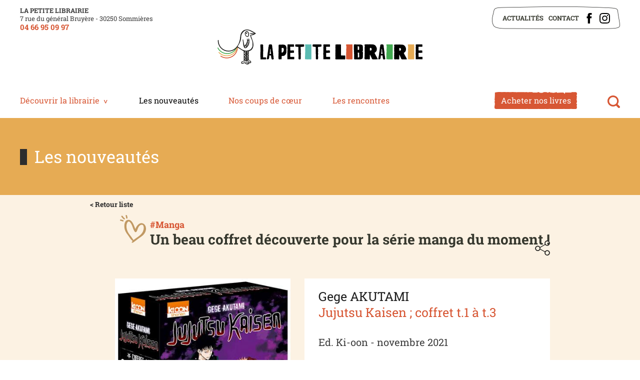

--- FILE ---
content_type: text/html; charset=ISO-8859-15
request_url: https://librairie-sommieres.com/jujutsu.kaisen.coffret.t.1.a.t.3-69-783.php
body_size: 3580
content:
<!doctype html>
<html lang="fr" class="c69  catalogues  detail_livre " >
    <head>
        <title>Jujutsu Kaisen ; coffret t.1 à t.3 - Les nouveautés - À Sommières dans le Gard (30) - La petite librairie</title>
        <meta charset="iso-8859-15">
        <meta name="description" content="Jujutsu Kaisen ; coffret t.1 à t.3 - La Petite Librairie, située rue du Général Bruyère, à Sommières dans le Gard vous propose des nouveautés littéraires, de la BD, du manga, du polar, de la SF, de la littérature jeunesse, des livres de vie pratique, de la littérature en VO et de la papeterie fantaisie.">
        <meta name="keywords" content="Jujutsu Kaisen ; coffret t.1 à t.3 , Librairie, Sommières, Gard, Livres, Nouveautés Littéraires, Bande Dessinée, Manga, Polar, Science-Fiction, Littérature Jeunesse, Vie pratique, Version Originale, Papeterie">
        <meta name="viewport" content="initial-scale=1.0, width=device-width">
                        <link rel="apple-touch-icon" sizes="180x180" href="/apple-touch-icon.png">
        <link rel="icon" type="image/png" sizes="32x32" href="/favicon-32x32.png">
        <link rel="icon" type="image/png" sizes="16x16" href="/favicon-16x16.png">
        <link rel="manifest" href="/site.webmanifest">
        <link rel="mask-icon" href="/safari-pinned-tab.svg" color="#5bbad5">
        <meta name="msapplication-TileColor" content="#da532c">
        <meta name="theme-color" content="#ffffff">
        
        <link rel="start" title="Accueil" href="/">
        <link rel="help" title="Politique d'accessibilité" href="/politique.d.accessibilite-8.php">
        
        <link rel="alternate" type="application/rss+xml" hreflang="fr" title="RSS : Actualités La petite librairie" href="/rss.actualites-32-rss.php">
        <link rel="stylesheet" media="screen" href="/css.css.css?v=1747128816">
<link rel="stylesheet" media="screen" href="/css.magnific-popup.css">
<link rel="stylesheet" media="print" href="/css.print.css?v=1626880909">
        <script>var X_LANG = 'fr';</script>
<script>var X_ELEM = 69;</script>
<script>var X_URL_SITE = 'librairie-sommieres.com';</script>
<script src="/js.jquery.3.6.0.min.js"></script>
<script src="/js.jquery.magnific-popup.min.js"></script>
<script src="/js.php"></script>
    </head>
    
    <body>
        <ul id="skip"><li><a href="/politique.d.accessibilite-8.php" title="Politique d'accessibilité" accesskey="0" rel="nofollow">Politique d'accessibilité</a></li><li><a href="#main" title="Aller au contenu" accesskey="2" rel="nofollow">Aller au contenu</a></li><li><a href="#main_menu" title="Aller au menu" accesskey="3" rel="nofollow" id="skip_menu">Aller au menu</a></li></ul>
            
        <div id="container">
            <header id="main_header" role="banner">
               <div>
                   <div class="adresse_header">
                        
                        <div class="name_website">La petite librairie</div>
                        <div class="adresse_website">7 rue du général Bruyère - 30250 Sommières </div>          
                        <div class="phone_website">
                            <a href="tel:0466950997">04 66 95 09 97</a>
                            
                        </div>
                        
                    </div>   
                    <a href="/" title="Retour à l'accueil : À Sommières dans le Gard (30) - La petite librairie" accesskey="1" id="logo">
                        <img src="/img/logo_petite_librairie.2.svg" id="logo_light" alt="À Sommières dans le Gard (30) - La petite librairie" title="À Sommières dans le Gard (30) - La petite librairie">
                        
                    </a>
                    <div id="main_menu">
                        <div class="center">
                            
                            
                        <div class="widget-MobileNavigationMenu">
                            <button class="menu-toggle-button">Afficher / Cacher le menu</button>
                            <div class="menu-content">
                                <ul id="m62" class=""><li id="em32" class=" first"><a href="/actualites-32.php" title="Actualités">Actualités</a><li id="em4"><a href="/contact-4.php" title="Contact">Contact</a></li><li id="em58" class=" ms_facebook "><a href="https://www.facebook.com/lapetitelibrairiedesommieres" title="">Facebook</a></li><li id="em64" class=" last ms_instagram "><a href="https://www.instagram.com/lapetitelibrairie30/" title="">Instagram</a></li></ul>                                    <ul id="m2" class=""><li id="em34100" class=" first"><a href="/decouvrir.la.librairie-34100-1.php" title="">Découvrir la librairie</a><ul id="m34100" class=" first"><li id="em351700" class=" first"><a href="/presentation-351700-1-17.php" title="">Présentation</a><li id="em351800"><a href="/notre.equipe-351800-1-18.php" title="">Notre équipe</a><li id="em351900"><a href="/moyens.de.paiement-351900-1-19.php" title="">Moyens de paiement</a><li id="em352000" class=" last"><a href="/nos.partenaires-352000-1-20.php" title="">Nos partenaires</a></ul></li><li id="em68" class=" actif"><a href="/les.nouveautes-68--01-2026.php" title="">Les nouveautés</a><li id="em74"><a href="/nos.coups.de.coeur-74--01-2026.php" title="">Nos coups de cœur</a><li id="em70"><a href="/les.rencontres-70.php" title="">Les rencontres</a><li id="em34500"><a href="/acheter.nos.livres-34500-5.php" title="">Acheter nos livres</a><ul id="m34500"><li id="em351500" class=" last first"><a href="/acheter.nos.livres-351500-5-15.php" title="">Acheter nos livres</a></ul></li><li id="em63" class=" last"><a href="/rechercher-63.php" title="Moteur de recherche">Rechercher</a></li></ul>                                                            </div>
                        </div>

                            
                                                    
                        </div>
                    </div>
                </div>
            </header>
            <main id="main" role="main">
                <header>
                    <noscript><div>Pour accéder à toutes les fonctionnalités de ce site, vous devez activer JavaScript.<br>Voici les <a href="https://www.enable-javascript.com/fr/">instructions pour activer JavaScript dans votre navigateur Web</a>.</div></noscript>
                    <div class="center">
                        
<div class="title_header">Les nouveautés</div>

                        
                    </div>
                </header>
                <div class="center">
                                                            <div class="container_standard">
                        <div class="block_graphic_standard"></div>
                        <div class="content">					
                            <div class="back_list"><a href="/les.nouveautes-68--01-2026.php">< Retour liste</a></div>
<img class="coeur_detail_book" src="/img/picto_coeur.svg" alt="" title="">
<p class="detail_theme">#Manga</p>
<h2 class="detail_accroche">Un beau coffret découverte pour la série manga du moment !</h2>
<div class="lien_partage"><a href="/partager-77.php" class="hook-PopinRemoteContent">Partager</a></div>

<div class="contain_detail">
    <div class="contain_detail_img"><img src="/img/sommieres.librairie.livres/1638007596.9791032710326_1_75.jpg" alt="Jujutsu Kaisen ; coffret t.1 à t.3" title="Jujutsu Kaisen ; coffret t.1 à t.3" /></div>
    <div class="contain_detail_text">
        <h2 class="detail_author">Gege AKUTAMI</h2>
        <h1 class="detail_title">Jujutsu Kaisen ; coffret t.1 à t.3 </h1>
        <div class="detail_meta">Ed. Ki-oon - novembre 2021</div>
        <div class="detail_price">Prix : 20.70 €</div>        <span>9791032710326</span>        <div class=""><p>Engloutir les t&#233;n&#232;bres pour mieux les combattre !</p></div>    </div>
</div>


                        </div>
                    </div>
                </div>
            </main>
            <footer id="footer">

                
                
                <div class="center_bloc_big"><a href="/acheter.nos.livres-34500-5.php" class="buy_books">Acheter nos livres</a></div>                
                        
                                                     
            <div class="center">
                <div class="logos_partenaires">
                    <img src="/img/css/partenaire.logo.occitanie.livre.et.lecture.png"      alt="Occitanie Livre et Lecture" title="Occitanie Livre et Lecture">
                    <img src="/img/css/partenaire.logo.centre.national.du.livre.png"        alt="Centre national du livre" title="Centre national du livre"> 
                </div>
                                <ul id="m3" class=""><li id="em78" class=" first"><ul id="m78" class=" first"><li id="em5" class=" first"><a href="/mentions.legales-5.php" title="Mentions légales" accesskey="6">Mentions légales</a></li><li id="em8"><a href="/accessibilite-8.php" title="Politique d'accessibilité">Accessibilité</a></li><li id="em56" class=" last"><a href="/traitement.de.vos.donnees-56.php" title="Traitement de vos données">Traitement de vos données</a></li></ul></li><li id="em80"><ul id="m80"><li id="em72" class=" first"><a href="/actualites-32.php" title="">Actualités</a></li><li id="em13"><a href="/contact-4.php" title="">Contact</a></li><li id="em73" class=" ms_facebook "><a href="https://www.facebook.com/lapetitelibrairiedesommieres" title="">Facebook</a></li><li id="em85" class=" last ms_instagram "><a href="https://www.instagram.com/lapetitelibrairie30/" title="">Instagram</a></li></ul></li><li id="em79" class=" last"><ul id="m79" class=" last"><li id="em45" class=" last first"><a href="/newsletters-45.php" title="Newsletters">Newsletters</a></ul></li></ul>            </div>
                                
            <div class="info_footer"> 
                <div class="info_footer_content">                  
                    <span class="title_footer">La petite librairie</span><br/>7 rue du général Bruyère - 30250 Sommières<br class="rwd_show"><span class="rwd_hide"> - </span><a href="tel:0466950997">04 66 95 09 97</a>
                    
                    <br>Du mardi au vendredi 9h30 - 12h30 et 14h - 19h, le samedi 9h30 - 13h et 15h - 19h<a>                </div>
            </div>

            </footer>
        </div>
                    <script>
                var _paq = _paq || [];
                _paq.push(['trackPageView']);
                _paq.push(['enableLinkTracking']);
                (function() {
                    var u = '//stats.librairie-sommieres.com/';
                    _paq.push(['setTrackerUrl', u + 'js/']);
                    _paq.push(['setSiteId', 256]);
                    var d = document, g = d.createElement('script'), s = d.getElementsByTagName('script')[0];
                    g.type = 'text/javascript';
                    g.defer = true;
                    g.async = true;
                    g.src = u + 'js/';
                    s.parentNode.insertBefore(g, s);
                })();
            </script>
            <noscript><p><img src="//stats.librairie-sommieres.com/js/?idsite=256" style="border:0;" alt="" /></p></noscript>
                            </body>
</html>



--- FILE ---
content_type: image/svg+xml
request_url: https://librairie-sommieres.com/img/icon_instagram.svg
body_size: 3110
content:
<?xml version="1.0" encoding="utf-8"?>
<!-- Generator: Adobe Illustrator 16.0.0, SVG Export Plug-In . SVG Version: 6.00 Build 0)  -->
<!DOCTYPE svg PUBLIC "-//W3C//DTD SVG 1.1//EN" "http://www.w3.org/Graphics/SVG/1.1/DTD/svg11.dtd">
<svg version="1.1" id="Calque_1" xmlns="http://www.w3.org/2000/svg" xmlns:xlink="http://www.w3.org/1999/xlink" x="0px" y="0px"
	 width="841.89px" height="841.89px" viewBox="174.33 0 841.89 841.89" enable-background="new 174.33 0 841.89 841.89"
	 xml:space="preserve">
<g transform="matrix(1.01619,0,0,1.01619,44,43.8384)">
	<path d="M542.491-41.868c-112.155,0-126.218,0.475-170.265,2.486c-43.955,2.006-73.975,8.986-100.245,19.196
		c-27.156,10.554-50.186,24.674-73.144,47.632s-37.078,45.988-47.632,73.144c-10.21,26.268-17.189,56.288-19.197,100.243
		c-2.009,44.047-2.483,58.11-2.483,170.265c0,112.154,0.474,126.217,2.483,170.265c2.007,43.954,8.987,73.974,19.197,100.241
		c10.553,27.156,24.674,50.187,47.632,73.146s45.988,37.079,73.144,47.633c26.27,10.208,56.289,17.188,100.245,19.194
		c44.048,2.009,58.11,2.485,170.265,2.485c112.153,0,126.217-0.476,170.263-2.485c43.956-2.006,73.975-8.986,100.242-19.194
		c27.156-10.554,50.187-24.674,73.148-47.633c22.957-22.959,37.078-45.99,47.632-73.146c10.208-26.267,17.188-56.287,19.194-100.241
		c2.009-44.048,2.483-58.111,2.483-170.265c0-112.155-0.474-126.218-2.483-170.265c-2.006-43.955-8.986-73.975-19.194-100.243
		c-10.554-27.156-24.675-50.187-47.632-73.144c-22.96-22.958-45.992-37.078-73.148-47.632
		c-26.267-10.209-56.286-17.189-100.242-19.196C668.708-41.392,654.645-41.868,542.491-41.868z M542.491,32.542
		c110.265,0,123.327,0.42,166.872,2.406c40.263,1.838,62.129,8.565,76.682,14.219c19.277,7.492,33.033,16.442,47.481,30.891
		c14.454,14.451,23.402,28.209,30.893,47.483c5.656,14.552,12.383,36.418,14.22,76.681c1.984,43.546,2.407,56.607,2.407,166.874
		c0,110.266-0.423,123.328-2.407,166.873c-1.836,40.263-8.564,62.131-14.22,76.682c-7.491,19.276-16.439,33.033-30.893,47.482
		c-14.449,14.452-28.205,23.4-47.481,30.892c-14.553,5.655-36.419,12.383-76.682,14.219c-43.538,1.985-56.598,2.408-166.872,2.408
		c-110.275,0-123.334-0.423-166.874-2.408c-40.264-1.836-62.13-8.564-76.681-14.219c-19.276-7.492-33.033-16.441-47.485-30.892
		c-14.45-14.45-23.4-28.206-30.891-47.482c-5.655-14.552-12.383-36.419-14.22-76.682c-1.986-43.545-2.406-56.607-2.406-166.873
		c0-110.267,0.42-123.328,2.406-166.874c1.837-40.263,8.565-62.129,14.22-76.681c7.49-19.274,16.44-33.033,30.891-47.483
		c14.452-14.45,28.209-23.4,47.485-30.891c14.552-5.654,36.418-12.381,76.681-14.219C419.163,32.962,432.225,32.542,542.491,32.542z
		"/>
	<path fill="#030404" d="M542.491,508.752c-76.026,0-137.655-61.629-137.655-137.654c0-76.026,61.63-137.655,137.655-137.655
		c76.024,0,137.655,61.629,137.655,137.655C680.146,447.123,618.516,508.752,542.491,508.752z M542.491,159.035
		c-117.12,0-212.064,94.943-212.064,212.063c0,117.119,94.943,212.062,212.064,212.062c117.118,0,212.061-94.942,212.061-212.062
		C754.553,253.977,659.609,159.035,542.491,159.035z"/>
	<path fill="#030404" d="M812.488,150.657c0,27.369-22.188,49.555-49.557,49.555c-27.367,0-49.554-22.186-49.554-49.555
		c0-27.37,22.187-49.555,49.554-49.555C790.3,101.101,812.488,123.287,812.488,150.657z"/>
</g>
</svg>


--- FILE ---
content_type: image/svg+xml
request_url: https://librairie-sommieres.com/img/icon_loupe.svg
body_size: 858
content:
<svg xmlns="http://www.w3.org/2000/svg" viewBox="0 0 92.8 94.21"><defs><style>.cls-1{fill:#d75633;}</style></defs><g id="Calque_2" data-name="Calque 2"><g id="Calque_1-2" data-name="Calque 1"><path class="cls-1" d="M90.46,80.55,75.25,65.34l.24-.35.49-.72.54-.84.42-.67c.28-.47.56-.95.83-1.44l.35-.67c.17-.31.33-.62.48-.94s.24-.48.35-.72.3-.65.44-1,.21-.45.3-.69c.2-.46.38-.94.56-1.41.07-.19.14-.37.2-.56.17-.46.33-.92.47-1.39.07-.21.14-.43.2-.65.12-.38.23-.77.33-1.16l.18-.67c.11-.43.21-.87.3-1.31,0-.17.08-.34.11-.5.12-.61.23-1.21.33-1.82,0-.17,0-.33.07-.5l.18-1.4.06-.64c0-.45.07-.9.1-1.35,0-.2,0-.4,0-.59,0-.64.05-1.29.05-1.94A41.51,41.51,0,1,0,63.66,76.37l15.49,15.5A8,8,0,1,0,90.46,80.55ZM20.65,62.25h0A29.42,29.42,0,1,1,70.87,41.43c0,.63,0,1.25-.07,1.87,0,.17,0,.33,0,.5,0,.5-.09,1-.15,1.48,0,.13,0,.26,0,.38-.09.62-.2,1.24-.33,1.85,0,0,0,.07,0,.1-.13.59-.27,1.17-.43,1.74,0,.08,0,.17-.08.25a29.52,29.52,0,0,1-3.11,7.08h0a39.46,39.46,0,0,1-5.89,7,29.34,29.34,0,0,1-40-1.41Z"/></g></g></svg>

--- FILE ---
content_type: image/svg+xml
request_url: https://librairie-sommieres.com/img/css/partager.svg
body_size: 4292
content:
<?xml version="1.0" encoding="UTF-8" standalone="no"?>
<!-- Created with Inkscape (http://www.inkscape.org/) -->

<svg
   xmlns:dc="http://purl.org/dc/elements/1.1/"
   xmlns:cc="http://creativecommons.org/ns#"
   xmlns:rdf="http://www.w3.org/1999/02/22-rdf-syntax-ns#"
   xmlns:svg="http://www.w3.org/2000/svg"
   xmlns="http://www.w3.org/2000/svg"
   xmlns:sodipodi="http://sodipodi.sourceforge.net/DTD/sodipodi-0.dtd"
   xmlns:inkscape="http://www.inkscape.org/namespaces/inkscape"
   id="svg2"
   version="1.1"
   inkscape:version="0.91 r13725"
   xml:space="preserve"
   width="1121.5265"
   height="1139.2092"
   viewBox="0 0 1121.5265 1139.2092"
   sodipodi:docname="partager.svg"><metadata
     id="metadata8"><rdf:RDF><cc:Work
         rdf:about=""><dc:format>image/svg+xml</dc:format><dc:type
           rdf:resource="http://purl.org/dc/dcmitype/StillImage" /><dc:title></dc:title></cc:Work></rdf:RDF></metadata><defs
     id="defs6"><clipPath
       clipPathUnits="userSpaceOnUse"
       id="clipPath16"><path
         d="m 0,3118.11 12330.709,0 0,-3118.11 L 0,0 0,3118.11 Z"
         id="path18"
         inkscape:connector-curvature="0" /></clipPath></defs><sodipodi:namedview
     pagecolor="#ffffff"
     bordercolor="#666666"
     borderopacity="1"
     objecttolerance="10"
     gridtolerance="10"
     guidetolerance="10"
     inkscape:pageopacity="0"
     inkscape:pageshadow="2"
     inkscape:window-width="1600"
     inkscape:window-height="1149"
     id="namedview4"
     showgrid="false"
     inkscape:zoom="0.037710221"
     inkscape:cx="928.36236"
     inkscape:cy="-1927.8697"
     inkscape:window-x="0"
     inkscape:window-y="0"
     inkscape:window-maximized="1"
     inkscape:current-layer="g10"
     fit-margin-top="0"
     fit-margin-left="0"
     fit-margin-right="0"
     fit-margin-bottom="0" /><g
     id="g10"
     inkscape:groupmode="layer"
     inkscape:label="picto-partage"
     transform="matrix(1.25,0,0,-1.25,-7145.4903,2517.8117)"><g
       id="g12"><g
         id="g14"
         clip-path="url(#clipPath16)"><g
           id="g20"
           transform="translate(6384.7529,1970.4231)"><path
             d="m 0,0 c 64.799,37.358 147.676,15.093 185.014,-49.757 37.4,-64.861 15.093,-147.749 -49.716,-185.097 C 70.437,-272.212 -12.44,-249.937 -49.799,-185.076 -87.198,-120.228 -64.911,-37.358 0,0 Z"
             style="fill:none;stroke:#1d1d1b;stroke-width:51.65399933;stroke-linecap:butt;stroke-linejoin:round;stroke-miterlimit:10;stroke-dasharray:none;stroke-opacity:1"
             id="path22"
             inkscape:connector-curvature="0" /></g><g
           id="g24"
           transform="translate(6384.7529,1381.5574)"><path
             d="m 0,0 c 64.799,37.358 147.676,15.093 185.014,-49.757 37.4,-64.861 15.093,-147.749 -49.716,-185.097 C 70.437,-272.212 -12.44,-249.937 -49.799,-185.076 -87.198,-120.228 -64.911,-37.358 0,0 Z"
             style="fill:none;stroke:#1d1d1b;stroke-width:51.65399933;stroke-linecap:butt;stroke-linejoin:round;stroke-miterlimit:10;stroke-dasharray:none;stroke-opacity:1"
             id="path26"
             inkscape:connector-curvature="0" /></g><g
           id="g28"
           transform="translate(6351.5928,1786.865)"><path
             d="M 0,0 -333.455,-192.138"
             style="fill:none;stroke:#1d1d1b;stroke-width:38.75;stroke-linecap:butt;stroke-linejoin:round;stroke-miterlimit:10;stroke-dasharray:none;stroke-opacity:1"
             id="path30"
             inkscape:connector-curvature="0" /></g><g
           id="g32"
           transform="translate(6353.1519,1307.9165)"><path
             d="M 0,0 -336.581,183.957"
             style="fill:none;stroke:#1d1d1b;stroke-width:38.75;stroke-linecap:butt;stroke-linejoin:round;stroke-miterlimit:10;stroke-dasharray:none;stroke-opacity:1"
             id="path34"
             inkscape:connector-curvature="0" /></g><g
           id="g36"
           transform="translate(5810.0327,1651.7002)"><path
             d="m 0,0 c 64.799,37.358 147.677,15.093 185.014,-49.757 37.4,-64.861 15.093,-147.749 -49.716,-185.097 -64.86,-37.358 -147.738,-15.083 -185.096,49.778 C -87.198,-120.228 -64.91,-37.358 0,0 Z"
             style="fill:none;stroke:#1d1d1b;stroke-width:51.65399933;stroke-linecap:butt;stroke-linejoin:round;stroke-miterlimit:10;stroke-dasharray:none;stroke-opacity:1"
             id="path38"
             inkscape:connector-curvature="0" /></g></g></g></g></svg>